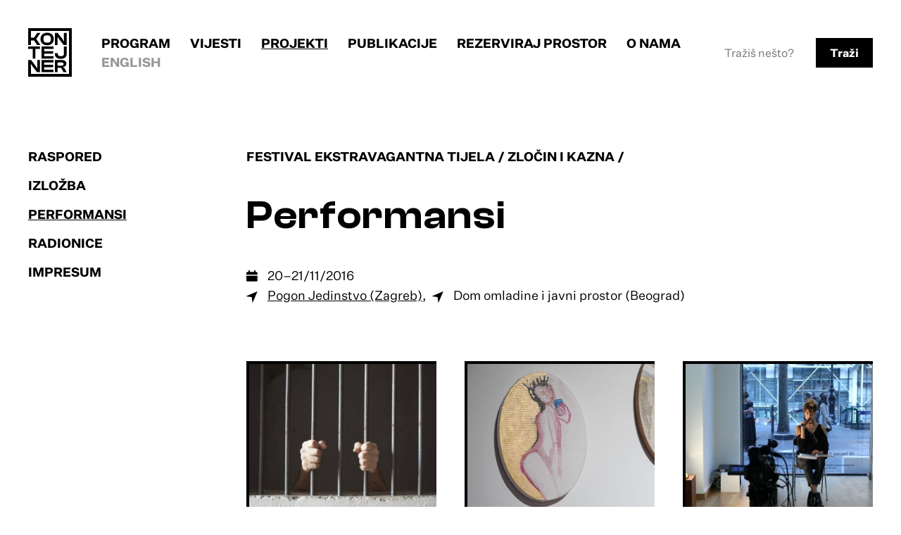

--- FILE ---
content_type: text/html
request_url: https://www.kontejner.org/projekti/ekstravagantna-tijela/zlocin-i-kazna/performansi/
body_size: 19271
content:
<!DOCTYPE html>
<html lang="hr">
	<head>
		<title>KONTEJNER  &rsaquo; Projekti &rsaquo; Festival Ekstravagantna tijela &rsaquo; Zločin i kazna &rsaquo; Performansi</title>
		<meta charset="utf-8">
		<meta http-equiv="X-UA-Compatible" content="IE=edge">
		
		<meta name="viewport" content="width=device-width, initial-scale=1, shrink-to-fit=no">
		<link rel="stylesheet" href="/css2/styles.1762420833.css">
		<link rel="shortcut icon" href="/favicon.ico" />

						<!-- Global site tag (gtag.js) - Google Analytics -->
		<script async src="https://www.googletagmanager.com/gtag/js?id=UA-140920393-1"></script>
		<script>
		  window.dataLayer = window.dataLayer || [];
		  function gtag(){dataLayer.push(arguments);}
		  gtag('js', new Date());

		  gtag('config', 'UA-140920393-1');
		</script>
		<!-- Facebook Pixel Code -->
		<script>!function(f,b,e,v,n,t,s){if(f.fbq)return;n=f.fbq=function(){n.callMethod?n.callMethod.apply(n,arguments):n.queue.push(arguments)};if(!f._fbq)f._fbq=n;n.push=n;n.loaded=!0;n.version='2.0';n.queue=[];t=b.createElement(e);t.async=!0;t.src=v;s=b.getElementsByTagName(e)[0];s.parentNode.insertBefore(t,s)}(window,document,'script','https://connect.facebook.net/en_US/fbevents.js');fbq('init', '667845627019864');fbq('track', 'PageView');</script><noscript><img height="1" width="1" src="https://www.facebook.com/tr?id=667845627019864&ev=PageView&noscript=1"/></noscript>
		<!-- End Facebook Pixel Code -->
		
	</head>
	<body id="" class=" item-projekti item-ekstravagantna-tijela item-zlocin-i-kazna inside-project item-performansi item-default  flex-column hr">

		
			<header id="header">
	<a id="skip-to-content" href="#content">Skip to content</a>
	<a id="skip-to-nav" href="#navigation" title="Skip to main navigation">[menu]</a>

	<h1 class="logo"><a href="/"><span>KONTEJNER</span></a></h1>
	<nav id="navigation">
		
<ul id="nav_main" class="nav_main">
	<li id="menu-home"><a href="/">Naslovnica</a></li><li id="menu-program"><a href="/program/">Program</a></li>
		<li id="menu-vijesti"><a href="/vijesti/">Vijesti</a></li>
		<li id="menu-projekti" class="active"><a href="/projekti/">Projekti</a></li>
		<li id="menu-publikacije"><a href="/publikacije/">Publikacije</a></li>
		<li id="menu-rezerviraj-prostor"><a href="/rezerviraj-prostor/">Rezerviraj prostor</a></li>
		<li id="menu-o-nama"><a href="/o-nama/">O nama</a></li>
		<li><a id="language_switch" href="/en/projekti/ekstravagantna-tijela/zlocin-i-kazna/performansi" title="English">English</a></li></ul>


		<div id="search">
			<form action="/search/">
				<input id="search-input" type="text" placeholder="Tražiš nešto?" name="q">
				<button type="submit">Traži</button>
			</form>
		</div>

	</nav>


	</header>

<div class="container">
	<div class="row">
		<div class="col-8 grid mb-80">
			<div class="g-side-left">
				<div class="sticky">
				<nav data="ima $siblings_sub" class="level-2">
<ul>
	<li><a href="/projekti/ekstravagantna-tijela/zlocin-i-kazna/raspored-11/">Raspored</a></li>
		<li><a href="/projekti/ekstravagantna-tijela/zlocin-i-kazna/izlozba-5/">Izložba</a></li>
		<li class="active"><a href="/projekti/ekstravagantna-tijela/zlocin-i-kazna/performansi/">Performansi</a></li>
		<li><a href="/projekti/ekstravagantna-tijela/zlocin-i-kazna/radionice/">Radionice</a></li>
		<li class="last"><a href="/projekti/ekstravagantna-tijela/zlocin-i-kazna/impressum/">Impresum</a></li>
		</ul>
</nav>						

						
								</div>
			</div>
			<div class="g-main">
				<article>
					<div class="only-desktop_ bc-small"><a class="bc-back" href="/projekti/ekstravagantna-tijela/"><span>Festival Ekstravagantna tijela</span></a><a class="current-project" href="/projekti/ekstravagantna-tijela/zlocin-i-kazna/"><span>Zločin i kazna</span></a></div><h1 class="h1 mb-40">Performansi</h1><div class="date-location-wrap mb-40"><p class="date-w-icon">20&ndash;21/11/2016</p>	<p class="item-location-sidebar"><a target="_blank" href="https://goo.gl/maps/7uBiesHfDA42">Pogon Jedinstvo (Zagreb)</a>, &nbsp;<span>Dom omladine i javni prostor (Beograd)</span></p>
	</div>	
	
				</article>
	
								<div class="card-listing">
						
							<div class="item-card has-image item-33">
															<figure><a href="/projekti/ekstravagantna-tijela/zlocin-i-kazna/performansi/iz-pakla-u-pakao/"><img src="/images/modules/tn_article_thumb_sq_1513361984-730cebae306beab3e456185fbc8208aa.jpg" alt="" title="" width="345" height="300"  class="thumb" /></a></figure>
															<div class="item-card-body">
								<h2><a href="/projekti/ekstravagantna-tijela/zlocin-i-kazna/performansi/iz-pakla-u-pakao/">Dada Jihad (HR)</a></h2>
								<p>Iz pakla u pakao</p>
								</div>
		
		
							</div>
		
		
									
							<div class="item-card has-image item-33">
															<figure><a href="/projekti/ekstravagantna-tijela/zlocin-i-kazna/performansi/sekstaj-mi-ako-mozes/"><img src="/images/modules/tn_article_thumb_sq_1513362915-pb190441.jpg" alt="" title="" width="345" height="300"  class="thumb" /></a></figure>
															<div class="item-card-body">
								<h2><a href="/projekti/ekstravagantna-tijela/zlocin-i-kazna/performansi/sekstaj-mi-ako-mozes/">Karen Finley (US)</a></h2>
								<p>Sekstaj mi ako možeš</p>
								</div>
		
		
							</div>
		
		
									
							<div class="item-card has-image item-33">
															<figure><a href="/projekti/ekstravagantna-tijela/zlocin-i-kazna/performansi/wakeup/"><img src="/images/modules/tn_article_thumb_sq_1513362578-d48f19122cd54506ecf7b745b3391268.jpg" alt="" title="" width="345" height="300"  class="thumb" /></a></figure>
															<div class="item-card-body">
								<h2><a href="/projekti/ekstravagantna-tijela/zlocin-i-kazna/performansi/wakeup/">Heartefact (RS)</a></h2>
								<p>WakEUp!</p>
								</div>
		
		
							</div>
		
		
									
							<div class="item-card has-image item-33">
															<figure><a href="/projekti/ekstravagantna-tijela/zlocin-i-kazna/performansi/ostaci-ostataka/"><img src="/images/modules/tn_article_thumb_sq_1513362287-a695b86df4377422cd5c60d9dd072cb2.jpg" alt="" title="" width="345" height="300"  class="thumb" /></a></figure>
															<div class="item-card-body">
								<h2><a href="/projekti/ekstravagantna-tijela/zlocin-i-kazna/performansi/ostaci-ostataka/">Josip Pino Ivančić (HR)</a></h2>
								<p>Ostaci ostataka</p>
								</div>
		
		
							</div>
		
		
									
							<div class="item-card has-image item-33">
															<figure><a href="/projekti/ekstravagantna-tijela/zlocin-i-kazna/performansi/ljepota-cvrstog-vezivanja/"><img src="/images/modules/tn_article_thumb_sq_1513363276-17604934f3311b06e09349d6fbbeaf70.png" alt="" title="" width="345" height="300"  class="thumb" /></a></figure>
															<div class="item-card-body">
								<h2><a href="/projekti/ekstravagantna-tijela/zlocin-i-kazna/performansi/ljepota-cvrstog-vezivanja/">Marta Jovanović (RS)</a></h2>
								<p>Ljepota čvrstog vezivanja</p>
								</div>
		
		
							</div>
		
		
									
							<div class="item-card has-image item-33">
															<figure><a href="/projekti/ekstravagantna-tijela/zlocin-i-kazna/performansi/bozidar-katic-hr-serum-istine/"><img src="/images/modules/tn_article_thumb_sq_1517927282-fe8a92f64fba4bbe53446b50b876ddfc.jpg" alt="" title="" width="345" height="300"  class="thumb" /></a></figure>
															<div class="item-card-body">
								<h2><a href="/projekti/ekstravagantna-tijela/zlocin-i-kazna/performansi/bozidar-katic-hr-serum-istine/">Božidar Katić (HR)</a></h2>
								<p>Serum istine</p>
								</div>
		
		
							</div>
		
		
									
							<div class="item-card has-image item-33">
															<figure><a href="/projekti/ekstravagantna-tijela/zlocin-i-kazna/performansi/intervju/"><img src="/images/modules/tn_article_thumb_sq_1513363703-091290b9d5ecd58f56330bea63b34816.jpg" alt="" title="" width="345" height="300"  class="thumb" /></a></figure>
															<div class="item-card-body">
								<h2><a href="/projekti/ekstravagantna-tijela/zlocin-i-kazna/performansi/intervju/">Siniša Labrović (HR)</a></h2>
								<p>Intervju</p>
								</div>
		
		
							</div>
		
		
									
							<div class="item-card has-image item-33">
															<figure><a href="/projekti/ekstravagantna-tijela/zlocin-i-kazna/performansi/tko-je-marko-markovic/"><img src="/images/modules/tn_article_thumb_sq_1517157986-ccacc5e87413f907c50b707ae74372ca.jpg" alt="" title="" width="345" height="300"  class="thumb" /></a></figure>
															<div class="item-card-body">
								<h2><a href="/projekti/ekstravagantna-tijela/zlocin-i-kazna/performansi/tko-je-marko-markovic/">Marko Marković (HR)</a></h2>
								<p>Tko je Marko Marković?</p>
								</div>
		
		
							</div>
		
		
									
							<div class="item-card has-image item-33">
															<figure><a href="/projekti/ekstravagantna-tijela/zlocin-i-kazna/performansi/branko-miliskovic-rs-appointed-2016/"><img src="/images/modules/tn_article_thumb_sq_1501853597-0c111af9f6f56360f1b9e7252b3343a5.jpg" alt="" title="" width="345" height="300"  class="thumb" /></a></figure>
															<div class="item-card-body">
								<h2><a href="/projekti/ekstravagantna-tijela/zlocin-i-kazna/performansi/branko-miliskovic-rs-appointed-2016/">Branko Milisković (RS)</a></h2>
								<p>APPOINTED</p>
								</div>
		
		
							</div>
		
		
									
							<div class="item-card has-image item-33">
															<figure><a href="/projekti/ekstravagantna-tijela/zlocin-i-kazna/performansi/omen-teatar-rs-tri-lica-ogledala-kazalisno-istrazivanje-ekstremizma/"><img src="/images/modules/tn_article_thumb_sq_1513363504-6b0f865a4929833c9523fff9c8916711.jpg" alt="" title="" width="345" height="300"  class="thumb" /></a></figure>
															<div class="item-card-body">
								<h2><a href="/projekti/ekstravagantna-tijela/zlocin-i-kazna/performansi/omen-teatar-rs-tri-lica-ogledala-kazalisno-istrazivanje-ekstremizma/">Omen teatar (RS)</a></h2>
								<p>Tri lica ogledala - kazališno istraživanje ekstremizma</p>
								</div>
		
		
							</div>
		
		
											</div>
											</div>
		</div>
	
					<div class="sidebar">
				<section class="sidebar-related"><div class="col-8"><h2 class="nav-label mb-40">Povezane publikacije</h2><div class="grid-4-cols"><!-- <pre style="clear: both; text-align: left;">Array
(
    [item_id] => 287
    [parent_id] => 14
    [publish_date] => 2017-11-22 17:46:00
    [date_start] => 0000-00-00 00:00:00
    [date_end] => 0000-00-00 00:00:00
    [href] => /publikacije/ekstravagantna-tijela-zlocin-i-kazna/
    [title] => Ekstravagantna tijela: Zločin i kazna
    [type] => 1
    [link] => 
    [title_hr] => Ekstravagantna tijela: Zločin i kazna
    [headline] => katalog
    [title_headline] => katalog Ekstravagantna tijela: Zločin i kazna
    [abstract] => urednica: Tereza Teklić
    [abstract_hr] => urednica: Tereza Teklić
    [content_hr] => <p>Popratna publikacija festivala Ekstravagantna tijela: Zločin i kazna uključuje katalog izložbe i popratnog programa - performansa, radionica, predstava, predavanja i filmova međunarodnih umjetnika predstavljenih u sklopu festivala. Prezentirani autori se bave društvenim, zakonodavnim, znanstvenim i ideološkim konstrukcijama kriminala i društveno-kulturnih normi koje odvajaju kriminalno od ne-kriminalnog ponašanja.</p>
<div class="supplementary">
<h2>SADRŽAJ</h2>
<p><strong>1. Uvod</strong><br />Ivana Bago, Olga Majcen Linn, Milica Pekić: Umjetnost na rubu zakona &minus; 6<br /><br /><strong>2. Izložba, performansi, radionice, predstave, predavanja, filmovi</strong><br />Ana Adamović: Mi izbjeglice (1943-2016) &minus; 20<br />ApsArt Centar za pozorišna istraživanja: Projekt PAROL!: Zatvor za početnike &minus; ilustrirani rječnik zatvorskog slenga &minus; 22<br />Art Lab: (u)sud &minus; 26<br />Milijana Babić: Lijepa naša domovino &minus; 30<br />Michael Benson: Više mjesta zauvijek &minus; 32<br />Critical Art Ensemble: Istinski zločin &minus; 36<br />Dada Jihad kolektiv / Mario Kovač &amp; Nikša Marinović: Iz pakla u pakao &minus; 40<br />Richard DeDomenici: Smrt socijalnog stanovanja &minus; 44<br />Vladimir Dodig Trokut: Ptice pjevaju; Yin Yang Ptice pjevaju &minus; 48/52 <br />Vitar Drinković: Autodetektor &minus; 54<br />Karen Finley: Sekstaj mi ako možeš &minus; 56<br />Amela Frankl: činjenica ž &minus; 60 <br />Igor Grubić: Velvet Underground &minus; 62<br />Grupa autora &amp; Skribonauti: Slobodni vikend &minus; 66<br />Heartefact: WakEUp! &minus; 70<br />Lynn Hershman Leeson: Nepoznata kultura &minus; 74<br />Josip Pino Ivančić: ...Hrvatska je...un grand fumaka JO jo JO ...; Ostaci ostataka &minus; 78/82<br />Marta Jovanović: The Beauty of Tight Binding &minus; 86<br />Božidar Katić: Truth Serum &minus; 90<br />Siniša Labrović: Intervju; Postdiplomsko obrazovanje &minus; 94/98<br />Gordana Lebović &amp; Isidora Spasić: Ništa se nije dogodilo (ništa nisam vidio, ništa nisam čuo, ništa ne znam) &minus; 102<br />Marko Marković: O1; Tko je Marko Marković? &minus; 106/110<br />Branko Milisković: APPOINTED &minus; 114<br />Novi kolektivizam &minus; 118<br />Simona Ognjanović &amp; Stevan Vuković: Izložba Pred sudom &minus; 122<br />Omen teatar: Tri lica ogledala &minus; kazališno istraživanje ekstremizma &minus; 126<br />Ivan Petrović: Dokumenti [2007], iz serije Evidentiranje &minus; 130<br />Skribonauti: Ja, superjunakinja! &minus; 134<br />Isidora Spasić: Najduži dan u godini &minus; 138<br />Stahl Stenslie: Umjetnički pištolji &minus; Kriminalna estetika &minus; 142<br />Saša Tkačenko: Ručni rad &minus; 146<br />Zoran Todorović: Portret 01 B.M. &minus; 150<br />UBERMORGEN: [V]ote-Auction &minus; 154<br />Ulješure: Zakon o seksualnoj solidarnosti &minus; 158<br />Sonja Vuk: All the Best &minus; 162<br />Zatvorsko Pesničenje predstavlja: Slike i riječi iz Okružnog zatvora u Beogradu &minus; 166<br />Zhu Yu: Večera &minus; Jedenje ljudi &minus; 170<br /><br /><strong>3. Impresum</strong></p>
</div>
<p> </p>
    [date] => 2017-11-22 17:46:00
    [tools] => 
    [top_category] => Publikacije
    [category_name] => Publikacije
    [cat_href] => /publikacije/
    [image] => <img src="/images/modules/tn_large_landscape_1511369306-p7160091.jpg" alt="" title="" width="900" height="500"  />
    [image_path] => /images/modules/tn_large_landscape_1511369306-p7160091.jpg
    [tags_html] => <div class="item-tags"><ul class="list_tag"><li><span>#publikacija</span></li><li><span>#umjetnost-i-tijelo</span></li><li><span>#zločin</span></li></ul></div>
)
</pre>-->				<div class="br-4 card-publikacije">
					<div class="item-card-body">
					<h2 class="h3"><a href="/publikacije/ekstravagantna-tijela-zlocin-i-kazna/">Ekstravagantna tijela: Zločin i kazna</a></h2>
					<p class="small-card-excerpt mt-a">urednica: Tereza Teklić</p>
					<p class="my-20 publication-type small-card-excerpt">katalog</p>
					</div>
										<figure class="mt-a"><a href="/publikacije/ekstravagantna-tijela-zlocin-i-kazna/"><img src="/images/modules/tn_large_landscape_1511369306-p7160091.jpg" alt="" title="" width="900" height="500"  /></a></figure>
									</div>

				</div></div></section>			</div>
			</div>
</div>
<footer class="mt-a">
	<div class="footer-newsletter">
		<div class="container">
		<div class="row">
			   <div class="col-8 grid-half">
   		<div class="">
			<!-- Begin MailChimp Signup Form -->
			<form action="//kontejner.us20.list-manage.com/subscribe/post?u=633e0d8f437fd577736d756d3&amp;id=3dff6c5986" class="validate" id="mc-embedded-subscribe-form" method="post" name="mc-embedded-subscribe-form" novalidate="" target="_blank">
			<div class="form-label">
				<label class="mc-label" for="mce-EMAIL">Mjesečni newsletter bez spama - prijavi&nbsp;se!</label>
			</div>
			<div class="form">
				<input class="mc-email" id="mce-EMAIL" name="EMAIL" placeholder="vaš E-mail" required="" type="email" value="" /><!-- real people should not fill this in and expect good things - do not remove this or risk form bot signups--><div style="position: absolute; left: -5000px;"><input name="b_633e0d8f437fd577736d756d3_3dff6c5986" tabindex="-1" type="text" value="" /></div><input class="button mc-submit" id="mc-embedded-subscribe" name="subscribe" type="submit" value="Pošalji" />
			</div>
			</form>
		   </div>
			<!--End mc_embed_signup-->
			<div class=""><p class="social"><a href="https://www.facebook.com/kontejner.bureau/">FACEBOOK</a> / <a href="https://www.instagram.com/kontejner_org/">INSTAGRAM</a> / <a href="https://twitter.com/kontejnerorg">X</a> / <a href="https://linkedin.com/company/kontejner-bureau-of-contemporary-art-praxis">LINKEDIN</a> / <a href="https://www.youtube.com/channel/UCF4zWGDP_DvPnybpZTsgkWg">YOUTUBE</a> / <a href="https://vimeo.com/kontejner">VIMEO</a></p></div>
	</div>
		</div>
	</div>	
	</div>
	<div class="footer">
	<div class="container">
		<div class="row">
		<div class="grid col-8">
			
			<div class="g-16">
				<div>
				<img class="logo-footer" src="/kontejner_white_hr.svg" alt="Kontejner logo" />
				</div>
				<div>
				<p>KONTEJNER | biro suvremene umjetničke prakse<br>
					Odranska 1/1, 10000 Zagreb, Hrvatska<br>
					OIB: 44933468186<br>
					IBAN: HR4923600001101612386

				</p>
				<p><a href="mailto:kontejner@kontejner.org">kontejner@kontejner.org</a></p>
				</div>

			</div>
			<div class="g-73">
				<p>Izvan kontejnera d.o.o.<br>
					Odranska 1/1, Zagreb<br>
					OIB 35488530816<br>
					IBAN HR3424020061101185223</p>
					<p><a href="mailto:kobiro@kontejner.org">
					kobiro@kontejner.org</a></p>
			</div>
		</div>
		</div>
	</div>
	</div>
</footer>




<script
  src="https://code.jquery.com/jquery-3.2.0.min.js"
  integrity="sha256-JAW99MJVpJBGcbzEuXk4Az05s/XyDdBomFqNlM3ic+I="
  crossorigin="anonymous"></script>

<script src="/js/fancybox/jquery.fancybox.min.js" charset="utf-8"></script>

<script>
	$(document).ready(function(){


		$('#more').hide();

		if (document.location.hash == '#navigation') {
	        $('#navigation').addClass('visible');
	        $('#skip-to-nav').addClass('nav-open').html('[ close ]');

		}

        $(document).on('click', '#skip-to-nav', function(e){

	        e.preventDefault();

	        if ($(this).hasClass('nav-open')) {
		        $('#navigation').removeClass('visible');
		        $(this).removeClass('nav-open').html('[ menu ]');
				document.location.hash = '';
	        } else {
		        $('#navigation').addClass('visible');
		        $(this).addClass('nav-open').html('[ close ]');

	        }


        });

        $(document).on('click', '.js-gallery', function(e){
	        // console.log('clcked');

	        e.preventDefault();

	        fbGalleryItems = $(this).data('galleryItems');

	        if (fbGalleryItems && fbGalleryItems.length > 0) {
				$.fancybox.open(fbGalleryItems);
	        }

        });

		$(document).on('click', '.show-more a', function(e){
			// console.log('clcked');
		
			e.preventDefault();
		
			$('#more').slideToggle();
		
		
		});
		
		$(document).on('change', '.level-2 select', function(e){
			// console.log('clcked', e.target.value);
			if (e.target.value) {
				document.location.href = e.target.value;
			}
			e.preventDefault();
				
		
		});
		


	});
</script>
	</body>
</html>

--- FILE ---
content_type: image/svg+xml
request_url: https://www.kontejner.org/kontejner_white_hr.svg
body_size: 8598
content:
<svg viewBox="0 0 148 71" fill="none" xmlns="http://www.w3.org/2000/svg"><g clip-path="url(#a)" fill="#fff"><path d="M25.305 7.475c-5.375 0-8.717 3.561-8.717 9.033 0 5.472 3.341 9.033 8.717 9.033 5.497 0 8.813-3.56 8.813-9.033 0-5.472-3.317-9.033-8.813-9.033Zm0 14.296c-3.56 0-4.867-1.361-4.867-5.263 0-3.9 1.308-5.262 4.867-5.262s4.94 1.361 4.94 5.262c0 3.902-1.381 5.263-4.94 5.263ZM45.177 16.037l-5.811-8.3H35.49V25.28h3.632v-8.457l-.145-3.22h.242l2.059 3.299 5.98 8.378h3.875V7.737H47.5v8.457l.17 3.534h-.267l-2.227-3.692ZM6.242 44.786h3.632V30.779h6.03v-3.535H.212v3.535h6.03v14.007ZM33.736 30.779v-3.535H17.82v17.542h15.918V41.25H21.451v-3.534h11.922v-3.508H21.452v-3.43h12.284ZM33.736 50.286V46.75H17.82v17.542h15.918v-3.535H21.45v-3.534h11.922v-3.508H21.451v-3.43h12.285ZM50.74 52.014c0-3.351-2.276-5.263-6.272-5.263h-8.96v17.542h3.633v-6.361h2.398c1.888 0 2.493.444 3.148 1.805l2.227 4.556h4.214l-2.35-4.712c-.605-1.231-1.162-2.069-2.614-2.488v-.21c3.05-.314 4.576-2.016 4.576-4.87Zm-6.296 2.958h-5.303v-4.686h5.303c1.72 0 2.494.602 2.494 2.33 0 1.833-.774 2.356-2.494 2.356Z"/><path d="M.243 25.279h3.632v-6.755h4.092l4.19 6.755h4.358l-5.57-8.902 5.642-8.64H12.23l-4.31 6.964H3.875V4.866l50.257.001v62.018H3.875V55.837l-.145-3.22h.242l2.058 3.299 5.981 8.377h3.874V46.752h-3.632v8.456l.17 3.535h-.267L9.93 55.05l-5.811-8.3H.243l.005 24.117h57.568V.9H.248L.243 25.279Z"/><path d="M35.491 37.665c0 4.633 2.572 7.383 7.827 7.383 5.278 0 7.816-2.697 7.816-7.2V27.244h-3.595v10.604c0 2.46-1.364 3.377-4.22 3.377-2.883 0-3.977-.969-3.977-3.56v-.76h-3.85v.76ZM77.789 10.725c-.973 0-1.742.54-2.093 1.284V7.63H73.44v10.747h2.229v-1.11c.378.803 1.229 1.285 2.12 1.285 1.863 0 3.025-1.621 3.025-3.913 0-2.293-1.162-3.913-3.025-3.913Zm-.703 6.074c-.445 0-.796-.176-1.053-.54-.337-.468-.378-.935-.378-1.782 0-1.241.513-2.015 1.431-2.015.892 0 1.459.76 1.459 2.176 0 1.328-.486 2.16-1.459 2.16ZM84.512 7.746h-2.336v2.117h2.336V7.746ZM84.472 10.9h-2.255v7.475h2.255V10.9ZM88.588 15.104c0-1.357.743-2.058 1.81-2.058.283 0 .513.014.729.058v-2.248c-.108-.059-.27-.073-.5-.073-.932 0-1.715.555-2.066 1.708V10.9h-2.228v7.475h2.255v-3.27ZM95.61 18.55c2.188 0 3.673-1.503 3.673-3.913 0-2.409-1.485-3.912-3.673-3.912-2.228 0-3.686 1.518-3.686 3.912 0 2.395 1.458 3.914 3.686 3.914Zm0-6.073c.918 0 1.405.788 1.405 2.16 0 1.373-.486 2.162-1.405 2.162-.958 0-1.418-.833-1.418-2.162 0-1.328.46-2.16 1.418-2.16ZM76.299 31.42c-.703 0-1.23-.321-1.297-.905h-2.106c.175 1.68 1.525 2.497 3.443 2.497 1.755 0 3.106-.95 3.106-2.482 0-1.198-.662-1.986-1.985-2.205l-1.337-.248c-.689-.132-.918-.278-.918-.643 0-.423.405-.672.959-.672.594 0 1.067.307 1.148.833h1.998c-.162-1.46-1.215-2.41-3.173-2.41-1.688 0-3.025.979-3.025 2.512 0 1.183.648 1.913 2.039 2.161l1.229.219c.729.146.958.307.958.657 0 .453-.432.686-1.04.686ZM85.404 31.683v1.153h2.242V25.36h-2.282v4c0 1.14-.445 1.768-1.188 1.768-.756 0-1.08-.526-1.08-1.534V25.36h-2.282v4.79c0 1.854.958 2.861 2.498 2.861.918 0 1.741-.482 2.092-1.328ZM94.334 25.36l-1.635 5.11h-.026l-1.661-5.11h-2.269l2.687 7.476h2.458l2.66-7.476h-2.214ZM97.639 25.36v7.476h2.255v-3.27c0-1.358.742-2.059 1.809-2.059.284 0 .513.014.73.058v-2.248c-.109-.059-.271-.073-.5-.073-.932 0-1.715.555-2.066 1.708v-1.591h-2.228ZM106.87 33.011c1.837 0 3.039-1.037 3.336-2.613h-2.08c-.175.569-.608.89-1.256.89-.823 0-1.35-.525-1.485-1.65h4.848v-.657c0-2.16-1.229-3.796-3.39-3.796-2.079 0-3.632 1.475-3.632 3.913 0 2.439 1.553 3.913 3.659 3.913Zm-.027-6.118c.824 0 1.297.628 1.297 1.446h-2.714c.161-.978.675-1.446 1.417-1.446ZM122.951 32.836v-4.789c0-1.752-.85-2.862-2.485-2.862-.999 0-1.849.526-2.322 1.343-.446-.934-1.161-1.343-2.174-1.343-.946 0-1.729.526-2.08 1.329V25.36h-2.228v7.476h2.255v-4.03c0-1.168.459-1.737 1.188-1.737.703 0 1.067.525 1.067 1.533v4.234h2.269v-4.03c0-1.095.405-1.737 1.175-1.737.702 0 1.067.525 1.067 1.533v4.234h2.268ZM127.93 33.011c1.836 0 3.038-1.037 3.335-2.613h-2.079c-.176.569-.608.89-1.256.89-.824 0-1.35-.525-1.485-1.65h4.847v-.657c0-2.16-1.229-3.796-3.389-3.796-2.08 0-3.632 1.475-3.632 3.913 0 2.439 1.552 3.913 3.659 3.913Zm-.027-6.118c.824 0 1.296.628 1.296 1.446h-2.714c.162-.978.675-1.446 1.418-1.446ZM134.965 28.835c0-1.197.5-1.766 1.256-1.766.77 0 1.148.51 1.148 1.562v4.205h2.268v-4.789c0-1.81-.972-2.862-2.565-2.862-1.013 0-1.783.54-2.134 1.329V25.36h-2.228v7.476h2.255v-4ZM144.624 33.011c1.837 0 3.039-1.037 3.336-2.613h-2.08c-.176.569-.608.89-1.256.89-.823 0-1.35-.525-1.485-1.65h4.848v-.657c0-2.16-1.229-3.796-3.39-3.796-2.079 0-3.632 1.475-3.632 3.913 0 2.439 1.553 3.913 3.659 3.913Zm-.027-6.118c.824 0 1.297.628 1.297 1.446h-2.715c.162-.978.676-1.446 1.418-1.446ZM75.855 48.718c.918 0 1.742-.482 2.093-1.328v1.153h2.242v-7.475h-2.282v4c0 1.14-.445 1.767-1.188 1.767-.756 0-1.08-.525-1.08-1.533v-4.234h-2.283v4.789c0 1.854.959 2.861 2.498 2.861ZM84.295 44.513c0-1.168.46-1.737 1.188-1.737.703 0 1.067.525 1.067 1.532v4.235h2.269v-4.03c0-1.095.405-1.738 1.175-1.738.702 0 1.067.526 1.067 1.533v4.235h2.268v-4.79c0-1.752-.85-2.861-2.485-2.861-.999 0-1.85.525-2.322 1.343-.446-.935-1.161-1.343-2.174-1.343-.946 0-1.729.525-2.08 1.328v-1.153H82.04v7.475h2.255v-4.029ZM97.41 37.914h-2.336v2.117h2.337v-2.117ZM97.372 48.733v-7.665h-2.255v7.563c0 .555-.19.803-.757.803-.148 0-.31-.03-.459-.044v1.767c.365.059.621.088.973.088 1.593 0 2.498-.818 2.498-2.512ZM105.803 44.688c0-2.16-1.229-3.796-3.389-3.796-2.08 0-3.633 1.474-3.633 3.913 0 2.438 1.553 3.913 3.66 3.913 1.836 0 3.038-1.037 3.335-2.614h-2.079c-.176.57-.608.891-1.256.891-.824 0-1.35-.526-1.486-1.65h4.848v-.657Zm-4.807-.642c.162-.978.675-1.446 1.418-1.446.824 0 1.296.628 1.296 1.446h-2.714ZM109.607 45.9v-3.124h1.513v-1.709h-1.499v-1.854h-2.228v1.854h-.918v1.709h.918v3.62c0 1.592.756 2.263 2.349 2.263.527 0 .959-.058 1.526-.233v-1.81a3.108 3.108 0 0 1-.851.102c-.567 0-.81-.22-.81-.818ZM117.079 40.892c-1.013 0-1.783.54-2.134 1.329v-1.154h-2.228v7.476h2.255v-4.001c0-1.198.499-1.767 1.256-1.767.769 0 1.148.511 1.148 1.563v4.205h2.268v-4.79c0-1.81-.972-2.861-2.565-2.861ZM123.677 41.068h-2.255v7.475h2.255v-7.475ZM123.717 37.914h-2.336v2.117h2.336v-2.117ZM128.714 42.659c.621 0 1.013.438 1.108 1.124h2.133c-.202-1.782-1.404-2.891-3.214-2.891-2.187 0-3.659 1.533-3.659 3.913s1.472 3.913 3.659 3.913c1.837 0 3.025-1.14 3.214-2.906h-2.133c-.095.686-.486 1.124-1.108 1.124-.891 0-1.363-.817-1.363-2.131 0-1.3.472-2.146 1.363-2.146ZM128.725 38.862l-1.067-1.066h-1.256l1.364 2.366h1.918l1.364-2.366h-1.256l-1.067 1.066ZM140.611 41.067h-2.525l-2.553 2.891v-6.162h-2.255v10.746h2.255v-2.087l.716-.774 1.985 2.861h2.539l-2.971-4.409 2.809-3.066ZM148.004 44.688c0-2.16-1.229-3.796-3.389-3.796-2.08 0-3.633 1.474-3.633 3.913 0 2.438 1.553 3.913 3.66 3.913 1.836 0 3.038-1.037 3.335-2.614h-2.079c-.176.57-.608.891-1.256.891-.824 0-1.351-.526-1.486-1.65h4.848v-.657Zm-4.807-.642c.162-.978.675-1.446 1.418-1.446.823 0 1.296.628 1.296 1.446h-2.714ZM77.789 56.6c-.986 0-1.77.554-2.12 1.299v-1.125H73.44V66.85h2.256V63.14c.35.76 1.148 1.285 2.093 1.285 1.863 0 3.025-1.62 3.025-3.913 0-2.292-1.162-3.913-3.025-3.913Zm-.703 6.073c-.445 0-.796-.175-1.053-.54-.337-.467-.378-.934-.378-1.782 0-1.24.513-2.015 1.431-2.015.892 0 1.459.76 1.459 2.176 0 1.329-.486 2.161-1.459 2.161ZM84.445 58.366v-1.592h-2.228v7.476h2.255v-3.27c0-1.358.743-2.06 1.81-2.06.283 0 .513.015.729.059V56.73c-.108-.058-.27-.073-.5-.073-.932 0-1.715.556-2.066 1.709ZM94.484 59.694c0-2-1.013-3.095-3.16-3.095-1.837 0-3.106.934-3.254 2.686h2.16c.04-.57.405-.949 1.013-.949.689 0 1.04.409 1.04 1.08v.307l-1.945.205c-1.728.19-2.566.948-2.566 2.292 0 1.343.919 2.204 2.404 2.204 1.053 0 1.864-.438 2.215-1.27 0 .292.013.584.067 1.095h2.147a15.437 15.437 0 0 1-.121-2.131v-2.424Zm-2.201 1.723c0 .92-.621 1.445-1.418 1.445-.513 0-.864-.277-.864-.803 0-.525.31-.759 1.04-.846l1.242-.161v.365ZM103.597 56.774h-2.525l-2.553 2.891v-6.161h-2.254V64.25h2.254v-2.088l.716-.774 1.985 2.862h2.539l-2.971-4.41 2.809-3.066ZM108.581 59.739l-1.337-.249c-.689-.131-.918-.277-.918-.642 0-.424.405-.672.959-.672.594 0 1.066.307 1.147.832h1.999c-.162-1.46-1.215-2.409-3.173-2.409-1.689 0-3.025.979-3.025 2.512 0 1.182.648 1.912 2.039 2.16l1.228.22c.73.145.959.306.959.657 0 .452-.432.686-1.039.686-.703 0-1.229-.321-1.297-.905h-2.106c.175 1.679 1.526 2.496 3.443 2.496 1.756 0 3.106-.949 3.106-2.482 0-1.197-.662-1.986-1.985-2.204ZM115.188 56.6c-2.08 0-3.632 1.474-3.632 3.912 0 2.439 1.552 3.913 3.659 3.913 1.836 0 3.038-1.036 3.335-2.613h-2.079c-.176.57-.608.89-1.256.89-.824 0-1.35-.525-1.485-1.65h4.847v-.657c.001-2.16-1.228-3.796-3.389-3.796Zm-1.418 3.153c.162-.978.675-1.446 1.418-1.446.824 0 1.296.628 1.296 1.446h-2.714Z"/></g><defs><clipPath id="a"><path fill="#fff" transform="translate(.184 .9)" d="M0 0h147.817v69.968H0z"/></clipPath></defs></svg>

--- FILE ---
content_type: image/svg+xml
request_url: https://www.kontejner.org/css2/i/location.svg
body_size: 184
content:
<svg xmlns="http://www.w3.org/2000/svg" width="25" height="24" viewBox="0 0 25 24" fill="none">
  <path d="M19.7712 4.87725L19.7719 4.875L19.7689 4.87875L3.27344 11.9257L11.6074 13.0425L12.7227 21.375L19.7697 4.881L19.7734 4.8765L19.7712 4.87725Z" fill="black"/>
</svg>

--- FILE ---
content_type: image/svg+xml
request_url: https://www.kontejner.org/css2/i/date.svg
body_size: 983
content:
<svg width="16" height="17" viewBox="0 0 16 17" fill="none" xmlns="http://www.w3.org/2000/svg">
<path d="M0 6.49186C0 4.99878 -4.7187e-08 4.25303 0.463917 3.78911C0.927833 3.3252 1.67358 3.3252 3.16667 3.3252H12.6667C14.1597 3.3252 14.9055 3.3252 15.3694 3.78911C15.8333 4.25303 15.8333 4.99878 15.8333 6.49186C15.8333 6.86474 15.8333 7.05157 15.7177 7.16795C15.6014 7.28353 15.4137 7.28353 15.0417 7.28353H0.791667C0.418792 7.28353 0.231958 7.28353 0.115583 7.16795C-7.07805e-08 7.05157 0 6.86395 0 6.49186ZM0 13.6169C0 15.1099 -4.7187e-08 15.8557 0.463917 16.3196C0.927833 16.7835 1.67358 16.7835 3.16667 16.7835H12.6667C14.1597 16.7835 14.9055 16.7835 15.3694 16.3196C15.8333 15.8557 15.8333 15.1099 15.8333 13.6169V9.65853C15.8333 9.28565 15.8333 9.09882 15.7177 8.98244C15.6014 8.86686 15.4137 8.86686 15.0417 8.86686H0.791667C0.418792 8.86686 0.231958 8.86686 0.115583 8.98244C-7.07805e-08 9.09882 0 9.28645 0 9.65853V13.6169Z" fill="black"/>
<path d="M3.95898 1.7417V4.1167M11.8757 1.7417V4.1167" stroke="black" stroke-width="2" stroke-linecap="round"/>
</svg>
